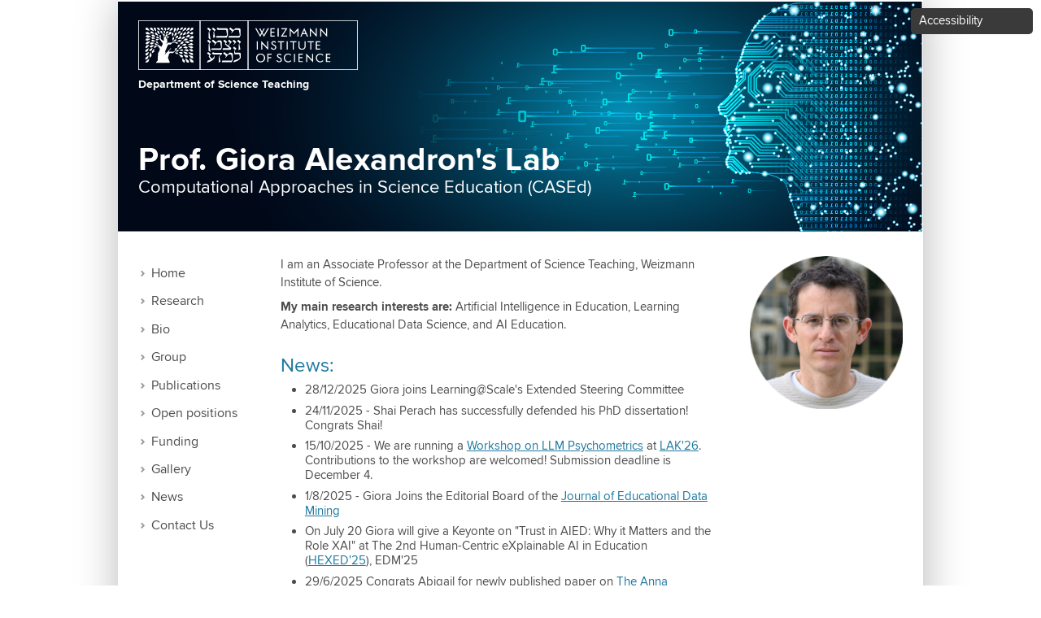

--- FILE ---
content_type: text/html; charset=utf-8
request_url: https://www.weizmann.ac.il/ScienceTeaching/Alexandron/
body_size: 21469
content:
<!DOCTYPE html>
<!--[if IEMobile 7]><html class="iem7"  lang="en" dir="ltr"><![endif]-->
<!--[if lte IE 6]><html class="lt-ie9 lt-ie8 lt-ie7"  lang="en" dir="ltr"><![endif]-->
<!--[if (IE 7)&(!IEMobile)]><html class="lt-ie9 lt-ie8"  lang="en" dir="ltr"><![endif]-->
<!--[if IE 8]><html class="lt-ie9"  lang="en" dir="ltr"><![endif]-->
<!--[if (gte IE 9)|(gt IEMobile 7)]><!--><html  lang="en" dir="ltr" prefix="og: https://ogp.me/ns#"><!--<![endif]-->

<head>
  <meta charset="utf-8" />
<!-- Google Tag Manager -->
<script>(function(w,d,s,l,i){w[l]=w[l]||[];w[l].push({'gtm.start':
new Date().getTime(),event:'gtm.js'});var f=d.getElementsByTagName(s)[0],
j=d.createElement(s),dl=l!='dataLayer'?'&l='+l:'';j.async=true;j.src=
'https://www.googletagmanager.com/gtm.js?id='+i+dl;f.parentNode.insertBefore(j,f);
})(window,document,'script','dataLayer','GTM-P2C892P');</script>
<!-- End Google Tag Manager --><meta name="robots" content="noarchive" />
<meta name="weizmann-verification" content="1" />
<meta property="wis:generator" content="wis-d7" />
<meta name="google-site-verification" content="4mEnX3xnh6V9tnoz0C1adlQgUcqAiM7nN49nUdjctbk" />
<script type="application/ld+json">{
    "@context": "https://schema.org",
    "@graph": [
        {
            "@type": "WebPage",
            "name": "Research",
            "description": "I am an Associate Professor at the Department of Science Teaching, Weizmann Institute of Science. My main research interests are: Artificial Intelligence in Education, Learning Analytics, Educational Data Science, and AI Education. News: 28/12/2025 Giora joins Learning@Scale\u0027s Extended Steering Committee 24/11/2025 - Shai Perach has successfully defended his PhD dissertation! Congrats Shai! 15/10/2025 - We are running a Workshop on LLM Psychometrics at LAK\u002726. Contributions to the workshop are welcomed! Submission deadline is December 4.",
            "breadcrumb": [],
            "url": "https://www.weizmann.ac.il/ScienceTeaching/Alexandron/home"
        },
        {
            "@type": "Organization",
            "name": "Weizmann Institute of Science",
            "address": {
                "@type": "PostalAddress",
                "streetAddress": "234 Herzl Street",
                "addressLocality": "Rehovot",
                "addressRegion": "Rehovot",
                "postalCode": "7610001",
                "addressCountry": "IL"
            },
            "telephone": "+972-8-934-9106",
            "url": "http://www.weizmann.ac.il/pages",
            "sameAs": [
                "https://www.facebook.com/WeizmannInstituteOfScience",
                "https://twitter.com/weizmannscience",
                "https://www.youtube.com/user/WeizmannInstitute"
            ],
            "image": {
                "@type": "ImageObject",
                "url": "http://www.weizmann.ac.il/pages/sites/default/files/uploads/About/about_landing_general.jpg"
            },
            "logo": {
                "@type": "ImageObject",
                "url": "http://www.weizmann.ac.il/pages/sites/default/files/wis_logo_wis_logo_eng_v1_black.png"
            }
        },
        {
            "@type": "Person",
            "name": "Dr. Giora Alexandron",
            "givenName": "Giora",
            "familyName": "Alexandron",
            "gender": "Male",
            "jobTitle": "Scientist",
            "url": "https://www.weizmann.ac.il/ScienceTeaching/Alexandron/",
            "email": "giora.alexandron@weizmann.ac.il",
            "telephone": "+972-8-934-3826",
            "image": {
                "@type": "ImageObject",
                "url": "https://www.weizmann.ac.il/ScienceTeaching/Alexandron/sites/ScienceTeaching.Alexandron/files/styles/thumbnail/public/circle_face_image.png?itok=7O6DkK6E"
            },
            "affiliation": {
                "@type": "Organization",
                "name": "Weizmann Institute of Science",
                "url": "https://www.weizmann.ac.il",
                "logo": {
                    "@type": "ImageObject",
                    "url": "http://www.weizmann.ac.il/pages/sites/default/files/wis_logo_wis_logo_eng_v1_black.png"
                }
            }
        },
        {
            "@type": "WebSite",
            "name": "Prof. Giora Alexandron\u0027s Lab",
            "url": "https://www.weizmann.ac.il/ScienceTeaching/Alexandron/",
            "publisher": {
                "@type": "Person",
                "name": "Dr. Giora Alexandron",
                "url": "https://www.weizmann.ac.il/ScienceTeaching/Alexandron/"
            }
        }
    ]
}</script>
<meta content="IE=edge,chrome=1" http-equiv="X-UA-Compatible" />
<link rel="shortcut icon" href="https://www.weizmann.ac.il/pages/sites/all/images/favicon.svg" type="image/vnd.microsoft.icon" />
<meta name="description" content="I am an Associate Professor at the Department of Science Teaching, Weizmann Institute of Science. My main research interests are: Artificial Intelligence in Education, Learning Analytics, Educational Data Science, and AI Education. News: 28/12/2025 Giora joins Learning@Scale&#039;s Extended Steering Committee 24/11/2025 - Shai Perach has successfully defended his PhD dissertation!" />
<meta name="generator" content="Drupal 7 (https://www.drupal.org)" />
<link rel="canonical" href="https://www.weizmann.ac.il/ScienceTeaching/Alexandron/home" />
<link rel="shortlink" href="https://www.weizmann.ac.il/ScienceTeaching/Alexandron/node/3" />
<meta property="og:site_name" content="Prof. Giora Alexandron&#039;s Lab" />
<meta property="og:type" content="article" />
<meta property="og:title" content="Research" />
<meta property="og:url" content="https://www.weizmann.ac.il/ScienceTeaching/Alexandron/home" />
<meta property="og:description" content="I am an Associate Professor at the Department of Science Teaching, Weizmann Institute of Science. My main research interests are: Artificial Intelligence in Education, Learning Analytics, Educational Data Science, and AI Education. News: 28/12/2025 Giora joins Learning@Scale&#039;s Extended Steering Committee 24/11/2025 - Shai Perach has successfully defended his PhD dissertation! Congrats Shai! 15/10/2025 - We are running a Workshop on LLM Psychometrics at LAK&#039;26. Contributions to the workshop are welcomed! Submission deadline is December 4." />
<meta property="og:updated_time" content="2025-12-28T06:49:30+02:00" />
<meta property="article:published_time" content="2017-11-26T12:17:52+02:00" />
<meta property="article:modified_time" content="2025-12-28T06:49:30+02:00" />
  <title>Research | Prof. Giora Alexandron's Lab</title>

      <meta name="MobileOptimized" content="width">
    <meta name="HandheldFriendly" content="true">
    <meta name="viewport" content="width=device-width, initial-scale=1, maximum-scale=1">
    <meta http-equiv="cleartype" content="on">

  <style>
@import url("https://www.weizmann.ac.il/ScienceTeaching/Alexandron/modules/system/system.base.css?sfzy0b");
</style>
<style>
@import url("https://www.weizmann.ac.il/ScienceTeaching/Alexandron/sites/all/modules/contrib/jquery_update/replace/ui/themes/base/minified/jquery.ui.core.min.css?sfzy0b");
@import url("https://www.weizmann.ac.il/ScienceTeaching/Alexandron/sites/all/modules/contrib/jquery_update/replace/ui/themes/base/minified/jquery.ui.theme.min.css?sfzy0b");
</style>
<style>
@import url("https://www.weizmann.ac.il/ScienceTeaching/Alexandron/sites/all/modules/contrib/colorbox_node/colorbox_node.css?sfzy0b");
@import url("https://www.weizmann.ac.il/ScienceTeaching/Alexandron/sites/all/modules/contrib/fences/field.css?sfzy0b");
@import url("https://www.weizmann.ac.il/ScienceTeaching/Alexandron/modules/node/node.css?sfzy0b");
@import url("https://www.weizmann.ac.il/ScienceTeaching/Alexandron/modules/user/user.css?sfzy0b");
@import url("https://www.weizmann.ac.il/ScienceTeaching/Alexandron/sites/all/modules/custom/weizmann_global/css/weizmann_global.css?sfzy0b");
@import url("https://www.weizmann.ac.il/ScienceTeaching/Alexandron/sites/all/modules/custom/wis_contact_page/css/wis_contact_page.css?sfzy0b");
@import url("https://www.weizmann.ac.il/ScienceTeaching/Alexandron/sites/all/modules/custom/wis_data/wis_data_exclusions/css/wis_data_exclusions.css?sfzy0b");
@import url("https://www.weizmann.ac.il/ScienceTeaching/Alexandron/sites/all/modules/custom/wis_lab/css/wis_lab.forms.css?sfzy0b");
@import url("https://www.weizmann.ac.il/ScienceTeaching/Alexandron/sites/all/modules/custom/wis_lab/css/wis_lab.quicktabs.css?sfzy0b");
@import url("https://www.weizmann.ac.il/ScienceTeaching/Alexandron/sites/all/modules/custom/wis_navbar/css/wis_lab.icons.css?sfzy0b");
@import url("https://www.weizmann.ac.il/ScienceTeaching/Alexandron/sites/all/modules/custom/wis_photo_gallery/css/wis_photo_gallery.css?sfzy0b");
@import url("https://www.weizmann.ac.il/ScienceTeaching/Alexandron/sites/all/modules/contrib/views/css/views.css?sfzy0b");
@import url("https://www.weizmann.ac.il/ScienceTeaching/Alexandron/sites/all/modules/custom/nagish/nagish.css?sfzy0b");
@import url("https://www.weizmann.ac.il/ScienceTeaching/Alexandron/sites/all/modules/contrib/ckeditor/css/ckeditor.css?sfzy0b");
</style>
<style>
@import url("https://www.weizmann.ac.il/ScienceTeaching/Alexandron/sites/all/modules/contrib/colorbox/styles/default/colorbox_style.css?sfzy0b");
@import url("https://www.weizmann.ac.il/ScienceTeaching/Alexandron/sites/all/modules/contrib/ctools/css/ctools.css?sfzy0b");
@import url("https://www.weizmann.ac.il/ScienceTeaching/Alexandron/sites/all/modules/custom/wis_lab/css/wis_lab.research_topics.css?sfzy0b");
@import url("https://www.weizmann.ac.il/ScienceTeaching/Alexandron/sites/all/modules/custom/nagish/plugins/zoom/zoom.css?sfzy0b");
@import url("https://www.weizmann.ac.il/ScienceTeaching/Alexandron/sites/all/modules/custom/nagish/plugins/contrast/contrast.css?sfzy0b");
@import url("https://www.weizmann.ac.il/ScienceTeaching/Alexandron/sites/all/modules/custom/nagish/plugins/grayscale/grayscale.css?sfzy0b");
@import url("https://www.weizmann.ac.il/ScienceTeaching/Alexandron/sites/all/modules/custom/nagish/plugins/invert/invert.css?sfzy0b");
</style>
<style>
@import url("https://www.weizmann.ac.il/ScienceTeaching/Alexandron/sites/all/themes/lab/css/styles.css?sfzy0b");
@import url("https://www.weizmann.ac.il/ScienceTeaching/Alexandron/sites/all/themes/lab/css/selectboxit.css?sfzy0b");
@import url("https://www.weizmann.ac.il/ScienceTeaching/Alexandron/sites/ScienceTeaching.Alexandron/themes/lab_subtheme/css/lab_subtheme_styles.css?sfzy0b");
</style>
  <script src="https://www.weizmann.ac.il/ScienceTeaching/Alexandron/sites/all/modules/contrib/jquery_update/replace/jquery/1.7/jquery.min.js?v=1.7.2"></script>
<script src="https://www.weizmann.ac.il/ScienceTeaching/Alexandron/misc/jquery-extend-3.4.0.js?v=1.7.2"></script>
<script src="https://www.weizmann.ac.il/ScienceTeaching/Alexandron/misc/jquery-html-prefilter-3.5.0-backport.js?v=1.7.2"></script>
<script src="https://www.weizmann.ac.il/ScienceTeaching/Alexandron/misc/jquery.once.js?v=1.2"></script>
<script src="https://www.weizmann.ac.il/ScienceTeaching/Alexandron/misc/drupal.js?sfzy0b"></script>
<script src="https://www.weizmann.ac.il/ScienceTeaching/Alexandron/sites/all/modules/contrib/jquery_update/replace/ui/ui/minified/jquery.ui.core.min.js?v=1.10.2"></script>
<script src="https://www.weizmann.ac.il/ScienceTeaching/Alexandron/sites/all/modules/contrib/jquery_update/replace/ui/ui/minified/jquery.ui.widget.min.js?v=1.10.2"></script>
<script src="https://www.weizmann.ac.il/ScienceTeaching/Alexandron/misc/ajax.js?v=7.101"></script>
<script src="https://www.weizmann.ac.il/ScienceTeaching/Alexandron/sites/all/modules/contrib/jquery_update/js/jquery_update.js?v=0.0.1"></script>
<script src="https://www.weizmann.ac.il/ScienceTeaching/Alexandron/sites/all/modules/custom/weizmann_global/js/weizmann_global.js?sfzy0b"></script>
<script src="https://www.weizmann.ac.il/ScienceTeaching/Alexandron/sites/all/modules/custom/wis_contact_page/js/buildings.js?sfzy0b"></script>
<script src="https://www.weizmann.ac.il/ScienceTeaching/Alexandron/sites/all/modules/custom/wis_lab/js/wis_lab.members.js?sfzy0b"></script>
<script src="https://www.weizmann.ac.il/ScienceTeaching/Alexandron/sites/all/modules/custom/wis_lab/js/wis_lab.publications.js?sfzy0b"></script>
<script src="https://www.weizmann.ac.il/ScienceTeaching/Alexandron/sites/all/modules/custom/wis_lab/js/wis_lab.positions.js?sfzy0b"></script>
<script src="https://www.weizmann.ac.il/ScienceTeaching/Alexandron/sites/all/modules/custom/wis_lab/js/wis_lab.research_topics.js?sfzy0b"></script>
<script src="https://www.weizmann.ac.il/ScienceTeaching/Alexandron/sites/all/modules/custom/wis_lab/js/wis_lab.syncro.js?sfzy0b"></script>
<script src="https://www.weizmann.ac.il/ScienceTeaching/Alexandron/sites/all/modules/custom/wis_navbar/js/wis_navbar.js?sfzy0b"></script>
<script src="https://www.weizmann.ac.il/ScienceTeaching/Alexandron/sites/all/modules/custom/nagish/nagish.js?sfzy0b"></script>
<script src="https://www.weizmann.ac.il/ScienceTeaching/Alexandron/sites/all/libraries/colorbox/jquery.colorbox-min.js?sfzy0b"></script>
<script src="https://www.weizmann.ac.il/ScienceTeaching/Alexandron/sites/all/modules/contrib/colorbox/js/colorbox.js?sfzy0b"></script>
<script src="https://www.weizmann.ac.il/ScienceTeaching/Alexandron/sites/all/modules/contrib/colorbox/styles/default/colorbox_style.js?sfzy0b"></script>
<script src="https://www.weizmann.ac.il/ScienceTeaching/Alexandron/sites/all/modules/contrib/colorbox/js/colorbox_load.js?sfzy0b"></script>
<script src="https://www.weizmann.ac.il/ScienceTeaching/Alexandron/sites/all/modules/custom/nagish/plugins/zoom/zoom.js?sfzy0b"></script>
<script src="https://www.weizmann.ac.il/ScienceTeaching/Alexandron/sites/all/modules/custom/nagish/plugins/contrast/contrast.js?sfzy0b"></script>
<script src="https://www.weizmann.ac.il/ScienceTeaching/Alexandron/sites/all/modules/custom/nagish/plugins/grayscale/grayscale.js?sfzy0b"></script>
<script src="https://www.weizmann.ac.il/ScienceTeaching/Alexandron/sites/all/modules/custom/nagish/plugins/invert/invert.js?sfzy0b"></script>
<script src="https://www.weizmann.ac.il/ScienceTeaching/Alexandron/sites/all/modules/custom/nagish/plugins/reset/reset.js?sfzy0b"></script>
<script src="https://www.weizmann.ac.il/ScienceTeaching/Alexandron/misc/progress.js?v=7.101"></script>
<script src="https://www.weizmann.ac.il/ScienceTeaching/Alexandron/sites/all/modules/contrib/colorbox_node/colorbox_node.js?sfzy0b"></script>
<script src="https://www.weizmann.ac.il/ScienceTeaching/Alexandron/sites/all/themes/lab/js/jquery.selectboxit.js?sfzy0b"></script>
<script src="https://www.weizmann.ac.il/ScienceTeaching/Alexandron/sites/all/themes/lab/js/script.js?sfzy0b"></script>
<script src="https://www.weizmann.ac.il/ScienceTeaching/Alexandron/sites/ScienceTeaching.Alexandron/themes/lab_subtheme/js/lab_subtheme_scripts.js?sfzy0b"></script>
<script>jQuery.extend(Drupal.settings, {"basePath":"\/ScienceTeaching\/Alexandron\/","pathPrefix":"","setHasJsCookie":0,"ajaxPageState":{"theme":"lab_subtheme","theme_token":"x-UszpLLBb3SQAUOWMp0AIgGBlAS152gUlRAi8qjQrQ","jquery_version":"1.7","js":{"sites\/all\/modules\/contrib\/jquery_update\/replace\/jquery\/1.7\/jquery.min.js":1,"misc\/jquery-extend-3.4.0.js":1,"misc\/jquery-html-prefilter-3.5.0-backport.js":1,"misc\/jquery.once.js":1,"misc\/drupal.js":1,"sites\/all\/modules\/contrib\/jquery_update\/replace\/ui\/ui\/minified\/jquery.ui.core.min.js":1,"sites\/all\/modules\/contrib\/jquery_update\/replace\/ui\/ui\/minified\/jquery.ui.widget.min.js":1,"misc\/ajax.js":1,"sites\/all\/modules\/contrib\/jquery_update\/js\/jquery_update.js":1,"sites\/all\/modules\/custom\/weizmann_global\/js\/weizmann_global.js":1,"sites\/all\/modules\/custom\/wis_contact_page\/js\/buildings.js":1,"sites\/all\/modules\/custom\/wis_lab\/js\/wis_lab.members.js":1,"sites\/all\/modules\/custom\/wis_lab\/js\/wis_lab.publications.js":1,"sites\/all\/modules\/custom\/wis_lab\/js\/wis_lab.positions.js":1,"sites\/all\/modules\/custom\/wis_lab\/js\/wis_lab.research_topics.js":1,"sites\/all\/modules\/custom\/wis_lab\/js\/wis_lab.syncro.js":1,"sites\/all\/modules\/custom\/wis_navbar\/js\/wis_navbar.js":1,"sites\/all\/modules\/custom\/nagish\/nagish.js":1,"sites\/all\/libraries\/colorbox\/jquery.colorbox-min.js":1,"sites\/all\/modules\/contrib\/colorbox\/js\/colorbox.js":1,"sites\/all\/modules\/contrib\/colorbox\/styles\/default\/colorbox_style.js":1,"sites\/all\/modules\/contrib\/colorbox\/js\/colorbox_load.js":1,"sites\/all\/modules\/custom\/nagish\/plugins\/zoom\/zoom.js":1,"sites\/all\/modules\/custom\/nagish\/plugins\/contrast\/contrast.js":1,"sites\/all\/modules\/custom\/nagish\/plugins\/grayscale\/grayscale.js":1,"sites\/all\/modules\/custom\/nagish\/plugins\/invert\/invert.js":1,"sites\/all\/modules\/custom\/nagish\/plugins\/reset\/reset.js":1,"misc\/progress.js":1,"sites\/all\/modules\/contrib\/colorbox_node\/colorbox_node.js":1,"sites\/all\/themes\/lab\/js\/jquery.selectboxit.js":1,"sites\/all\/themes\/lab\/js\/script.js":1,"sites\/ScienceTeaching.Alexandron\/themes\/lab_subtheme\/js\/lab_subtheme_scripts.js":1},"css":{"modules\/system\/system.base.css":1,"modules\/system\/system.menus.css":1,"modules\/system\/system.messages.css":1,"modules\/system\/system.theme.css":1,"misc\/ui\/jquery.ui.core.css":1,"misc\/ui\/jquery.ui.theme.css":1,"sites\/all\/modules\/contrib\/colorbox_node\/colorbox_node.css":1,"modules\/field\/theme\/field.css":1,"modules\/node\/node.css":1,"modules\/user\/user.css":1,"sites\/all\/modules\/custom\/weizmann_global\/css\/weizmann_global.css":1,"sites\/all\/modules\/custom\/wis_contact_page\/css\/wis_contact_page.css":1,"sites\/all\/modules\/custom\/wis_data\/wis_data_exclusions\/css\/wis_data_exclusions.css":1,"sites\/all\/modules\/custom\/wis_lab\/css\/wis_lab.forms.css":1,"sites\/all\/modules\/custom\/wis_lab\/css\/wis_lab.quicktabs.css":1,"sites\/all\/modules\/custom\/wis_navbar\/css\/wis_lab.icons.css":1,"sites\/all\/modules\/custom\/wis_photo_gallery\/css\/wis_photo_gallery.css":1,"sites\/all\/modules\/contrib\/views\/css\/views.css":1,"sites\/all\/modules\/custom\/nagish\/nagish.css":1,"sites\/all\/modules\/contrib\/ckeditor\/css\/ckeditor.css":1,"sites\/all\/modules\/contrib\/colorbox\/styles\/default\/colorbox_style.css":1,"sites\/all\/modules\/contrib\/ctools\/css\/ctools.css":1,"sites\/all\/modules\/custom\/wis_lab\/css\/wis_lab.research_topics.css":1,"sites\/all\/modules\/custom\/nagish\/plugins\/zoom\/zoom.css":1,"sites\/all\/modules\/custom\/nagish\/plugins\/contrast\/contrast.css":1,"sites\/all\/modules\/custom\/nagish\/plugins\/grayscale\/grayscale.css":1,"sites\/all\/modules\/custom\/nagish\/plugins\/invert\/invert.css":1,"sites\/all\/modules\/custom\/wis_lab\/css\/wis_lab.pages.css":1,"sites\/ScienceTeaching.Alexandron\/themes\/lab_subtheme\/system.menus.css":1,"sites\/ScienceTeaching.Alexandron\/themes\/lab_subtheme\/system.messages.css":1,"sites\/ScienceTeaching.Alexandron\/themes\/lab_subtheme\/system.theme.css":1,"sites\/all\/themes\/lab\/flexslider.css":1,"sites\/all\/themes\/lab\/css\/styles.css":1,"sites\/all\/themes\/lab\/css\/selectboxit.css":1,"sites\/ScienceTeaching.Alexandron\/themes\/lab_subtheme\/css\/lab_subtheme_styles.css":1}},"colorbox":{"opacity":"0.85","current":"{current} of {total}","previous":"\u00ab Prev","next":"Next \u00bb","close":"Close","maxWidth":"98%","maxHeight":"98%","fixed":true,"mobiledetect":true,"mobiledevicewidth":"480px"},"current_lang":"en","current_lang_prefix":"","theme_path":"sites\/ScienceTeaching.Alexandron\/themes\/lab_subtheme","wisLab":{"piNamesVariations":["Giora Alexandron","Alexandron, Giora","Alexandron, G.","Alexandron G."]},"wisNavbar":{"hideNavbarItems":true},"currentPath":"node\/3","currentPathIsAdmin":false,"colorbox_node":{"width":"600px","height":"600px"},"nagish":{"title":"Accessibility","position":"top_right"}});</script>
      <!--[if lt IE 9]>
    <script src="/ScienceTeaching/Alexandron/sites/all/themes/zen/js/html5-respond.js"></script>
    <![endif]-->
  </head>
<body class="html front not-logged-in two-sidebars page-node page-node- page-node-3 node-type-page sitemenu-vertical header-4 header-image--custom" >
  <ul id="skip-links"> 
    <li><a href="#MainSkip" class="element-invisible element-focusable">Skip to main content</a></li>
    <li><a href="#navigation" class="element-invisible element-focusable">Skip to navigation</a></li>
      </ul>
  
    <div class="region region-page-top">
    <!-- Google Tag Manager (noscript) -->
  <noscript><iframe src="https://www.googletagmanager.com/ns.html?id=GTM-P2C892P"
  height="0" width="0" style="display:none;visibility:hidden"></iframe></noscript>
  <!-- End Google Tag Manager (noscript) --><div id="nagish" class="nagish-top-right"><a href="/ScienceTeaching/Alexandron/" role="button" title="Click for accessibility menu" tabindex="1" aria-expanded="false" id="nagish-title">Accessibility</a><div class="nagish-wrapper"><ul class="nagish-list" role="menubar"><li class="first" data-nagish="zoom" title="Enlarge font size." data-nagish_zoom_behaviors="in" role="menuitem"><a href="/ScienceTeaching/Alexandron/" tabindex="1" role="button">Increase font size</a></li>
<li class="" data-nagish="zoom" title="Reduce font size." data-nagish_zoom_behaviors="out" role="menuitem"><a href="/ScienceTeaching/Alexandron/" tabindex="1" role="button">Decrease font size</a></li>
<li class="" data-nagish="contrast" title="Modification of the page content to a high contrast color scheme." role="menuitem"><a href="/ScienceTeaching/Alexandron/" tabindex="1" role="button">Sharpen color</a></li>
<li class="" data-nagish="grayscale" title="Modification of the page content to a monochromatic color scheme." role="menuitem"><a href="/ScienceTeaching/Alexandron/" tabindex="1" role="button">Grayscale</a></li>
<li class="" data-nagish="invert" title="Modification of the page content to a inverted color scheme." role="menuitem"><a href="/ScienceTeaching/Alexandron/" tabindex="1" role="button">Invert color</a></li>
<li class="last" data-nagish="reset" title="Reset all settings." role="menuitem"><a href="/ScienceTeaching/Alexandron/" tabindex="1" role="button">Default</a></li>
</ul><a href="http://www.weizmann.ac.il/pages/website-accessibility" target="_blank" class="disclaimer-link" tabindex="1">Disclaimer</a><a href="/ScienceTeaching/Alexandron/" tabindex="1" role="button" id="nagish-close"><span class="element-invisible">close</span></a></div></div>  </div>
  <!--  div id="loader"></div-->

<div id="page">

  <header class="header" id="header" role="banner">
    
      <div class="navbar-header">
      <button class="main-navbar-toggle collapsed" type="button" data-toggle="collapse">
        <span class="element-invisible">Toggle navigation</span>
        <span class="icon-bar"></span>
        <span class="icon-bar"></span>
        <span class="icon-bar"></span>
      </button> <span class="">Menu</span>
  </div>
    
          <img src="https://www.weizmann.ac.il/ScienceTeaching/Alexandron/sites/ScienceTeaching.Alexandron/files/styles/header_image/public/Giora%20Hero%20Image.png?itok=TZwiNiPK" alt="" class="header__image" />
        
    
<!-- Weizmann Institute logo and link to Department -->
      <div class="wis-logo-container" data-color="#fff">
	      <a href="http://www.weizmann.ac.il" 
	         title="Weizmann Institute of Science" 
	         class="header__logo-wis" 
	         target="_blank"
	         id="wis-logo">
	           <img src="/ScienceTeaching/Alexandron/sites/all/themes/lab/images/wis-logos/WIS_logo_WEB-header_WIS-02.png" 
	                alt="Weizmann Institute of Science" 
	                class="header__logo-wis-image"  />
	           <?xml version="1.0" encoding="utf-8"?>
<!-- Generator: Adobe Illustrator 26.2.1, SVG Export Plug-In . SVG Version: 6.00 Build 0)  -->
<svg version="1.1" id="Layer_1" xmlns="http://www.w3.org/2000/svg" xmlns:xlink="http://www.w3.org/1999/xlink" x="0px" y="0px"
	 viewBox="0 0 443.7 100" style="enable-background:new 0 0 443.7 100;" xml:space="preserve">
<style type="text/css">
	.st0{fill:#161616;}
</style>
	<g>
	<g>
		<path class="st0" d="M81.8,22.6l-2.7,4.6l0.5,0.5l4.6-2.4c0.5-0.2,0.8-0.7,0.8-1.2l0.3-2.4l-2.2,0.1
			C82.6,21.7,82.1,22.1,81.8,22.6z"/>
	</g>
		<g>
		<path class="st0" d="M82,18.2c0.5-0.5,0.6-1.3,0.3-1.9l-0.6-1.7l-2.1,1.1c-0.5,0.3-0.9,0.8-1,1.4l-1.1,5.2l0.7,0.4L82,18.2z"/>
	</g>
		<g>
		<path class="st0" d="M103.5,44.2l-2.9-1.8c-0.7-0.5-1.6-0.6-2.4-0.3l-4.1,1.3l0,0.8l5.2,1.8c1,0.3,2,0.1,2.8-0.5L103.5,44.2z"/>
	</g>
		<g>
		<path class="st0" d="M69.3,35.7c-0.3,0.4-0.5,0.8-0.4,1.3l0.3,3.4l0.7,0l2.2-2.8c0.4-0.5,0.5-1.3,0.2-1.9l-0.8-2.1L69.3,35.7z"/>
	</g>
		<g>
		<path class="st0" d="M67.8,26.8c-0.2,0.4-0.3,0.9-0.1,1.4l1.5,4.2l0.7,0l1.4-4.1c0.2-0.5,0.1-0.9-0.3-1.5l-1.6-2.4L67.8,26.8z"/>
	</g>
		<g>
		<path class="st0" d="M68.5,19.5c0.5-0.3,0.8-1.1,0.9-1.7l0.5-2.9l-2.4,0.1c-0.6,0-1.2,0.4-1.6,0.9l0,0l-2.7,4.7l0.7,0.8L68.5,19.5
			z"/>
	</g>
		<g>
		<path class="st0" d="M88.5,18.3c0.9-0.4,0.9-0.4,1.3-1.4l0.9-2.4l-2.9,0c-0.6,0-1.1,0.3-1.5,0.8l-2.6,4l0.6,0.7L88.5,18.3z"/>
	</g>
		<g>
		<path class="st0" d="M101.1,22.1c-0.7,0-1.3,0.5-1.5,1.1l-2.3,4.6l0.6,0.6l4.8-2.6c0.6-0.3,1-0.9,1-1.6l-0.3-2.1H101.1z"/>
	</g>
		<g>
		<path class="st0" d="M104,32.5l0.6-2.5l-2.7-0.8c-0.5-0.2-1.1,0-1.5,0.3l-4.5,3.9l0.3,0.8l6.2-0.3C103.2,33.8,103.8,33.3,104,32.5
			z"/>
	</g>
		<g>
		<path class="st0" d="M89.4,22.5l6.9-4.3c0.5-0.4,0.8-0.9,0.7-1.5l-0.2-2.1l-3.1,0.8c-0.5,0.1-0.9,0.5-1.2,1L88.8,22L89.4,22.5z"/>
	</g>
		<g>
		<path class="st0" d="M76.3,19.3c0.3-0.5,0.4-1.1,0.2-1.6l-1.6-3.2l-2.4,1.7c-0.4,0.3-0.4,1.2-0.5,1.7l0,0.1l-0.5,5.7l1,0.4
			L76.3,19.3z"/>
	</g>
		<g>
		<path class="st0" d="M41.1,21.5l-2.6-1.3l-0.1,3c-0.1,0.6,0.2,1.3,1,2l3,3l0.8-0.5l-1.1-5.1C41.8,22.1,41.6,21.8,41.1,21.5z"/>
	</g>
		<g>
		<path class="st0" d="M66.5,24.8l-0.3-2.3l-2.8,1.1c-0.8,0.2-0.9,1.1-1.3,2l-1.6,3.5l0.7,0.5l4.4-2.1C66.3,27,66.7,26.6,66.5,24.8z
			"/>
	</g>
		<g>
		<path class="st0" d="M53.3,26.2l0.7-0.1l0.2-3c0.1-0.7-0.3-1.4-0.9-1.8l-1.5-0.8l-0.6,1.7c-0.1,0.4-0.1,0.9,0.1,1.3L53.3,26.2z"/>
	</g>
		<g>
		<path class="st0" d="M38.9,17.9l4.5,2.8l0.7-0.5l-1.3-3.9c-0.2-0.6-0.7-1-1.3-1.2l-3-0.6L38.1,16C38,16.8,38.3,17.5,38.9,17.9z"/>
	</g>
		<g>
		<path class="st0" d="M45.3,24.4l3.2,2.9l0.6-0.6l-0.9-4c-0.1-0.5-0.5-1-1-1.1L45,21.1L44.7,23C44.5,23.5,44.8,24.1,45.3,24.4z"/>
	</g>
		<g>
		<path class="st0" d="M55.1,21l0.7-0.2l0.6-3.9c0-0.5-0.2-0.9-0.7-1.2L54,14.5l-1.4,1.9c-0.3,0.5-0.3,1.1,0,1.5L55.1,21z"/>
	</g>
		<g>
		<path class="st0" d="M62.6,18.2c0.5-0.2,0.8-0.6,0.8-1.1l-0.1-2.6l-2.8,0.2c-0.4,0.1-0.8,0.4-0.9,0.8L58,19.6l0.7,0.6L62.6,18.2z"
		/>
	</g>
		<g>
		<path class="st0" d="M59.4,32.3c-0.2,0.1-0.4,0.3-0.6,0.5l-1.7,1.7l0.1,0.6l2.8,0.1c0.6,0,1-0.4,1.4-1l0.8-1.8l-1.8-0.3
			C60,32.1,59.7,32.1,59.4,32.3z"/>
	</g>
		<g>
		<path class="st0" d="M55.9,27.5l3.9-2c0.6-0.3,1-0.9,0.9-1.6l-0.3-2.4l-2.6,1c-0.4,0.2-0.8,0.5-0.9,0.9L55.2,27L55.9,27.5z"/>
	</g>
		<g>
		<path class="st0" d="M45.8,17.4l3.5,3.2l0.8-0.3l-0.4-4c-0.1-0.7-0.6-1.2-1.3-1.4l-1.6-0.5l-1.3,1.2C45.2,16.3,45.3,17,45.8,17.4z
			"/>
	</g>
		<g>
		<path class="st0" d="M85.8,26L85.8,26l-2.4,4.5l0.6,0.5l4.4-2.4c0.5-0.3,0.8-0.8,0.8-1.3l0.2-2.6L87.1,25
			C86.5,25.1,86,25.5,85.8,26z"/>
	</g>
		<g>
		<path class="st0" d="M96.5,23.7l-3,0.6c-0.4,0-0.9,0.4-1.3,1.2l-2.5,4.4l0.5,0.6l4.6-2c0.8-0.3,1.3-1.2,1.3-2.2L96.5,23.7z"/>
	</g>
		<g>
		<path class="st0" d="M87.7,38.4L93,36c0.6-0.3,1-0.8,1-1.4l0.2-2l-3,0.2c-0.6,0-1.1,0.3-1.4,0.8l-2.7,4.2L87.7,38.4z"/>
	</g>
		<g>
		<path class="st0" d="M98.4,39.9l1.8-2.1l-3.3-1.3c-0.6-0.2-1.3-0.2-1.8,0.2l-4.4,3.4l0.3,0.7l6.1-0.3
			C97.6,40.4,98.1,40.2,98.4,39.9z"/>
	</g>
		<g>
		<path class="st0" d="M87.5,43.4c-0.3,0.1-0.6,0.4-0.8,0.7l-2.2,4l0.5,0.6l5.3-2.1c0.7-0.3,1.2-1,1.1-1.8l-0.2-2.5L87.5,43.4z"/>
	</g>
		<g>
		<path class="st0" d="M97,21.5l6-2.8c0.6-0.3,1-0.9,1-1.6l0-2.6l-3,0.3c-0.4,0.1-0.7,0.4-0.9,0.8l-3.4,5.3L97,21.5z"/>
	</g>
		<g>
		<path class="st0" d="M108.8,20c1.1-0.5,2.1-1,2.2-2c0.1-0.8,0.1-3.1,0.1-3.5l-2.9,0.4c-0.8,0-1.4,0.5-1.6,1.2l-2,4.7l0.6,0.6
			L108.8,20z"/>
	</g>
		<g>
		<path class="st0" d="M99.8,58.7c-0.4-0.4-1-0.6-1.6-0.4l-5.4,1l-0.1,0.8l5.6,2.4c0.6,0.2,1.2,0.2,1.7-0.1l2.2-1.4L99.8,58.7z"/>
	</g>
		<g>
		<path class="st0" d="M77.8,27.5l0.1-3.1l-2.6,0.8c-0.6,0.2-1,0.6-1.2,1.2l-1.5,5.4l0.6,0.4l3.9-3.1C77.5,28.8,77.8,28.5,77.8,27.5
			z"/>
	</g>
		<g>
		<path class="st0" d="M79.6,34.7c0.6-0.3,0.9-0.9,0.9-1.6l0.2-2.2l-2.6,0.3c-0.7,0-1.3,0.5-1.6,1.2l-1.4,3.7l0.6,0.5L79.6,34.7z"/>
	</g>
		<g>
		<path class="st0" d="M96.6,56.8c0.7,0.2,1.5,0,1.9-0.6l1.5-2l-3-1.4c-0.4-0.2-0.9-0.2-1.4-0.1l-4.5,1.6l0,0.8L96.6,56.8z"/>
	</g>
		<g>
		<path class="st0" d="M97.5,68.2l2.6-0.3L99.3,66c-0.4-1-1.3-1.7-2.3-1.9L91.6,63l-0.4,0.7l3.6,3.6C95.5,68,96.5,68.4,97.5,68.2z"
		/>
	</g>
		<g>
		<path class="st0" d="M96.8,74.9l3.6-0.3l-0.3-2.3c-0.1-0.7-0.6-1.3-1.4-1.5L92,69.3L91.6,70l3.7,4.2
			C95.7,74.7,96.2,74.9,96.8,74.9z"/>
	</g>
		<g>
		<path class="st0" d="M79.8,37.4l0.3,0.5l4.6-0.8c0.6-0.1,1.1-0.5,1.4-1.1l1.2-3.4l-2.7-0.1c-0.6,0-1.1,0.2-1.4,0.7L79.8,37.4z"/>
	</g>
		<g>
		<path class="st0" d="M95.6,50.5l1.8-2.9l-3.4-0.5c-0.5-0.1-0.9,0-1.3,0.3l-4.5,2.6l0.2,0.7l5.5,0.5C94.6,51.4,95.2,51.1,95.6,50.5
			z"/>
	</g>
		<g>
		<path class="st0" d="M83.9,43.1c0.7,0.1,1-0.2,1.6-0.8l1.8-1.9l-3.1-1c-1.2-0.3-1.7-0.2-2.2,0.3l-3.2,2.2l0.2,0.8L83.9,43.1z"/>
	</g>
		<g>
		<path class="st0" d="M87.9,61.9c0.6,0.1,1.3-0.1,1.7-0.6l1.4-1.8l-1.9-0.9c-0.4-0.2-0.9-0.2-1.3-0.1L83.5,60l0.1,0.7L87.9,61.9z"
		/>
	</g>
		<g>
		<path class="st0" d="M80.1,50.8l-1,4.1l0.6,0.5l3-2.8c0.7-0.8,1-1.1,1-1.8l-0.2-2.1c0,0-1.6,0.6-2.2,0.8
			C80.7,49.7,80.4,49.8,80.1,50.8z"/>
	</g>
		<g>
		<path class="st0" d="M87.2,56.2c0.8-0.2,1.3-0.9,1.2-1.7l-0.2-1.9L85.6,53c-0.4,0-0.7,0.2-0.9,0.5l-3.5,3.8l0.4,0.7L87.2,56.2z"/>
	</g>
		<g>
		<path class="st0" d="M107,38.8l-4.8,1.8l0,0.8l5.3,2c0.7,0.3,1.5,0.1,1.9-0.5l1.7-2l-2.5-1.9C108.2,38.6,107.6,38.6,107,38.8z"/>
	</g>
		<g>
		<path class="st0" d="M77.9,60.2l-2.2,2.1l0.4,0.8l3.4-0.2c0.8,0,1.6-0.6,1.8-1.3l0.7-1.8l-2.9-0.2C78.7,59.7,78.3,59.9,77.9,60.2z
			"/>
	</g>
		<g>
		<path class="st0" d="M87.8,67.3l2.7-1l-1.6-1.8c-0.4-0.4-1-0.7-1.6-0.6l-4.8,0.1l-0.3,0.7l3.6,2.5C86.4,67.5,87.2,67.6,87.8,67.3z
			"/>
	</g>
		<g>
		<path class="st0" d="M78.2,64.9l-4.1-0.1l-0.3,0.5l3.1,2.3c0.5,0.4,1.1,0.5,1.8,0.4l2.5-0.5l-1.4-1.9
			C79.5,65.2,78.9,64.9,78.2,64.9z"/>
	</g>
		<g>
		<path class="st0" d="M16,81.9c-0.3,0.2-0.5,0.5-0.6,0.8l-1,2.7l5-1.2c0.6-0.1,1.1-0.6,1.3-1.2l1.6-4.7L21.4,78L16,81.9z"/>
	</g>
		<g>
		<path class="st0" d="M89.6,71.3c-0.2-0.6-0.7-1.1-1.3-1.2l-5.5-1.2l-0.4,0.7l3.7,4.5c0.4,0.5,1.1,0.8,1.7,0.6l2.8-0.6L89.6,71.3z"
		/>
	</g>
		<g>
		<path class="st0" d="M78,57.2l0-1.4l-1.9,0.2c-0.8,0.1-1.3,0.3-1.5,1.3l-0.7,3.5l-2.2,2.3l-8.6,0c-0.9,0-1.4-1.1-0.8-1.8l4.2-4.8
			l-0.7-0.6L54.1,68.7L53.4,68l1.7-2c0.2-0.2,0.3-0.5,0.2-0.7l-1.1-2.5l5.3-12.4c0.4-1,1.4-1.7,2.6-1.7l3.7,0l1.8-1.9
			c1.6-1.6,2.2-1.9,3.8-1.9l2.9,0l2.5,1.9c0.5,0.4,1,0.3,1.8,0.2l2.2-0.7L79,44.6c-0.8-0.7-1.1-0.6-1.7-0.6l-3.8,0l0,0v0l-3.3,0
			l1.7-1.8l3.1-0.4c0.6-0.1,1-0.5,1.4-1.1l1.3-2.3l-2.4,0c-0.7,0-1.2,0.1-1.6,0.5l-5.2,5.7c-0.5,0.5-1.4,0.6-2,0.6l-7,0l-2.1,2.2
			l-0.7-0.6l1.7-2c0.3-0.3,0.4-0.8,0.4-1.2l-0.6-6.2c0,0-2.2-1.2-2.2-2.5c-0.1-1,0.3-2,1-2.6l1.1-0.8c0.7-0.5,0.9-0.8,1-2.1l0.1-1.9
			L56,28.8c-0.4,0.2-0.9,0.9-0.9,1.3l0,2.4l-0.9,1.6L53,32.8v-1.1l0.5-2.2c0.2-0.7-0.3-1.3-0.8-1.7l-2-1.5l-0.9,2
			c-0.1,0.5,0,1.1,0.3,1.6l1.7,2l0,9.9L47,38.8c-0.7-0.4-1.2-1.1-1.3-1.9l0-1.9l0-3.1c0-1.1,0.1-1.2-0.6-1.8l-1.2-0.9l-1,1.7
			c-0.3,0.5-0.4,1-0.1,1.5l1.9,2.6h0l-0.4,2l-4.5-4.1c-0.4-0.4-1-0.5-1.5-0.4l-2.2,0.9l0.9,1.5c0.4,0.7,0.7,0.7,1.3,0.9l3.5,0.4
			l6.8,9c0.9,1.1,1.1,2.4,0.5,3.6l-1.7,3.5l-0.5,1l-10.5-6.5c-0.8-0.5-0.9-0.6-1.7-0.6l-1.8,0.2l0.7,1.8c0.3,0.7,1,1.3,1.7,1.3
			l3.4,0l2.5,1.5l0,0.4l-3.8,0v0l-3.3,0c-0.7,0-1.3,0.4-1.6,1l-1.2,2.7l2.2,0.1c0.5,0,0.9-0.1,1.2-0.4l2.7-2.4l1.3,0
			c0.9,0,1.4-0.1,1.8,0.6l2.3,3.3c0.9,1.3,1.1,1.9,0.8,2.8l-1.4,3l-2.5,5l-0.2,13.6l-3.4,3.6l0,1.2h26.6l1.1-1.1l-3.9-8.7l2.5-8.2
			c0.3-0.9,1.1-1.5,2.1-1.5l6.1,0l6.6-7.2C78,58,78,57.9,78,57.2z"/>
	</g>
		<g>
		<path class="st0" d="M28.1,55.9l-4.6,2.4c-0.5,0.3-0.9,0.8-0.9,1.4l0,2.7l3.5-1.2c0.4-0.1,0.8-0.5,1-0.9l1.8-4L28.1,55.9z"/>
	</g>
		<g>
		<path class="st0" d="M25.7,64.6l-1,0.1L22.4,71c-0.2,0.5-0.1,1.2,0.2,1.7l1.2,2.7l2.6-3.5c0.5-0.5,0.7-1.3,0.4-1.9L25.7,64.6z"/>
	</g>
		<g>
		<path class="st0" d="M31.2,57.9L28,62.2c-0.4,0.5-0.5,1.1-0.4,1.7l0.6,2l3.1-1.9c0.5-0.3,0.9-0.9,0.8-1.5L32.1,58L31.2,57.9z"/>
	</g>
		<g>
		<path class="st0" d="M89.5,76.4l-0.7,0.4l0.6,5.6c0.1,0.5,0.3,0.9,0.8,1.2l3.5,2l0.6-3.6c0.1-0.5-0.1-1-0.5-1.4L89.5,76.4z"/>
	</g>
		<g>
		<path class="st0" d="M108.1,52.1l-7.1-0.2l-0.3,0.8l5.6,3.7c0.6,0.5,1.5,0.5,2.1,0l2.7-1.7l-1.9-2C109,52.3,108.5,52.1,108.1,52.1
			z"/>
	</g>
		<g>
		<path class="st0" d="M107.2,32l-4.3,4.4l0.4,0.8l6.3-0.7c0.9-0.1,1.6-0.9,1.6-1.8l0-2.7l-2.4-0.5C108.2,31.4,107.6,31.6,107.2,32z
			"/>
	</g>
		<g>
		<path class="st0" d="M106,46.1c-0.1,0-0.1,0.1-0.2,0.1l-5.4,2.4l0.1,0.8l6.9,0.8c0.1,0,0.3,0,0.4,0.1c0.7,0.1,1.1,0.2,2.3-1
			l1.1-1.1l-2.1-1.4C107.3,45.5,107,45.6,106,46.1z"/>
	</g>
		<g>
		<path class="st0" d="M107.6,23.8l-3.7,3.2l0.2,0.8l3.1,0.4c0.2,0,0.3,0,0.5,0c1,0.1,2,0.2,2.5-0.5c0.1-0.2,0.2-0.4,0.3-0.6
			l0.6-2.5l-1.6-1C108.9,23.3,108.2,23.4,107.6,23.8z"/>
	</g>
		<g>
		<path class="st0" d="M110.4,80.6L110.4,80.6l-6.6-4.2l-0.6,0.5l2.3,6.5c0.2,0.6,0.6,1,1.2,1.1l4.5,1l0-3.6
			C111.1,81.4,110.9,80.9,110.4,80.6z"/>
	</g>
		<g>
		<path class="st0" d="M101.6,81.2L101.6,81.2l-5.8-4.7L95.1,77l2.4,7c0.2,0.6,0.8,1,1.4,1l3.6,0.5l-0.2-3
			C102.2,82,102,81.5,101.6,81.2z"/>
	</g>
		<g>
		<path class="st0" d="M109.2,72.1l-6.6-2.1l-0.5,0.7l4.7,5.3c0.4,0.4,0.9,0.6,1.5,0.6l2.9-0.3l-0.8-3
			C110.2,72.7,109.8,72.2,109.2,72.1z"/>
	</g>
		<g>
		<path class="st0" d="M108.2,58.3l-5.3,0l-0.3,0.8l4.3,3.6c0.4,0.3,0.8,0.4,1.2,0.4l3-0.8l-1.8-3.4
			C109.1,58.5,108.7,58.3,108.2,58.3z"/>
	</g>
		<g>
		<path class="st0" d="M110,67c-0.3-0.8-0.4-1-0.9-1.3l-7.3-1.4l-0.4,0.7l4.8,4.3c0.3,0.2,0.6,0.4,0.9,0.5l4.1,0.3l-1-2.7
			C110.1,67.2,110.1,67.1,110,67z"/>
	</g>
		<g>
		<path class="st0" d="M25.5,19L25.5,19l5.5,2.8l0.5-0.6l-3.2-5.7c-0.4-0.5-0.7-0.6-1.6-0.7c-0.1,0-0.2,0-0.4,0l-2.8-0.3l1,3.7
			C24.8,18.5,25.1,18.8,25.5,19z"/>
	</g>
		<g>
		<path class="st0" d="M29.2,28.6l-2.8,1l2,2.5c0.4,0.5,0.9,0.7,1.5,0.7l4.4-0.3l0.2-0.8l-3.7-2.8C30.3,28.5,29.7,28.4,29.2,28.6z"
		/>
	</g>
		<g>
		<path class="st0" d="M14.4,76.6l0.2,2.9l4.2-2.1c0.5-0.2,0.8-0.7,1-1.2l1-4.3l-0.8-0.6L15.1,75C14.6,75.4,14.3,76,14.4,76.6z"/>
	</g>
		<g>
		<path class="st0" d="M34,41.8L30,39.2c-0.5-0.3-1.1-0.3-1.5,0l-2.6,1.5l2.3,1.8c0.3,0.3,0.7,0.4,1.2,0.3l4.7-0.4L34,41.8z"/>
	</g>
		<g>
		<path class="st0" d="M34.7,35.7l-5-1.8c-0.6-0.3-0.9-0.1-1.8,0.2L26.2,35l1.5,1.8c0.4,0.6,1,0.8,1.7,0.7l5.2-1L34.7,35.7z"/>
	</g>
		<g>
		<path class="st0" d="M37.8,42.8l-2.1,0l0.6,1.7c0.1,0.4,0.3,0.6,0.8,0.9l3.1,2l0.4-0.5l-1.4-3.4C38.8,43.1,38.3,42.8,37.8,42.8z"
		/>
	</g>
		<g>
		<path class="st0" d="M32.2,18.6l3.3,3.6l0.7-0.4L35.4,16c-0.2-0.8-0.9-1.4-1.7-1.4l-2,0l0,2.9C31.7,17.9,31.9,18.3,32.2,18.6z"/>
	</g>
		<g>
		<path class="st0" d="M24.6,51.2l-1.8,2.6l2.9,1c0.6,0.2,1.3,0.1,1.8-0.4l3.8-3.4L31,50l-5,0.4C25.4,50.5,24.9,50.7,24.6,51.2z"/>
	</g>
		<g>
		<path class="st0" d="M41,37.8l-3.3-0.6C37,37.1,36.3,37.4,36,38l-1.1,1.8l2.4,0.6c0.5,0.1,1,0,1.4-0.2l2.8-1.8L41,37.8z"/>
	</g>
		<g>
		<path class="st0" d="M31.7,44.9L27,44.3c-0.6-0.1-1.1,0.2-1.5,0.6l-2,2.3l2.9,1.3c0.5,0.2,1.2,0.2,1.7-0.2l3.6-2.5L31.7,44.9z"/>
	</g>
		<g>
		<path class="st0" d="M26.8,22.3L24.2,23l0.5,1.8c0.2,0.6,0.7,1.2,1.3,1.3l5.7,1.2l0.4-0.7l-3.6-3.8C28,22.4,27.4,22.2,26.8,22.3z"
		/>
	</g>
		<g>
		<path class="st0" d="M18,55.1l4.3-5.2l-0.7-0.6l-4.8,1.2c-0.5,0.1-1,0.5-1.1,1.1l-1.3,3.5l2,0.5C17,55.8,17.6,55.6,18,55.1z"/>
	</g>
		<g>
		<path class="st0" d="M19,61.8l2.1-4.8l-0.7-0.7l-4.9,2.8c-0.5,0.3-0.9,0.9-0.9,1.5l-0.2,3.2l3.5-0.9C18.4,62.7,18.8,62.3,19,61.8z
			"/>
	</g>
		<g>
		<path class="st0" d="M18.9,47.9l5.1-4.9l-0.5-0.9l-5.9,1.2c-0.5,0.1-0.9,0.4-1.1,0.7l-2,2.8l2.3,1.3
			C17.4,48.6,18.3,48.5,18.9,47.9z"/>
	</g>
		<g>
		<path class="st0" d="M18.6,69.9l3-5.3L20.9,64l-5,2.1c-0.6,0.2-1,0.8-1.1,1.4l-0.4,2.8l2.3,0.5C17.4,70.9,18.2,70.6,18.6,69.9z"/>
	</g>
		<g>
		<path class="st0" d="M16.5,19.6l6.2,1.2l0.3-0.7L18.7,15c-0.5-0.5-1.4-0.7-2-0.3L14.4,16l0.8,2.5C15.3,19.1,15.9,19.6,16.5,19.6z"
		/>
	</g>
		<g>
		<path class="st0" d="M34,24.4l0.3,3.2c0.1,0.7,0.5,1.3,1.2,1.5l4.5,2l0.5-0.6l-3.7-5.3c-0.3-0.5-0.9-0.8-1.5-0.8L34,24.4z"/>
	</g>
		<g>
		<path class="st0" d="M17.5,28.1l6.6,0.1l0.3-0.8l-5.1-3.9c-0.6-0.4-1.4-0.5-2,0l-3,2l2,2C16.7,27.9,17.1,28.1,17.5,28.1z"/>
	</g>
		<g>
		<path class="st0" d="M19.8,35.1l5.6-2.2l0-0.8l-6.5-2.3c-0.6-0.2-1.2-0.1-1.7,0.3l-2.8,2.4l3.9,2.4C18.7,35.3,19.3,35.3,19.8,35.1
			z"/>
	</g>
		<g>
		<path class="st0" d="M19,40.8l5-2.7l-0.1-1l-6.5-0.5c-0.7-0.1-1.3,0.3-1.6,0.8l-1.5,2.2l3.1,1.3C18,41.1,18.5,41.1,19,40.8z"/>
	</g>
</g>
	<g>
	<path class="st0" d="M125.6,100H0V0h125.6V100z M1.4,98.6h122.7V1.4H1.4V98.6z"/>
</g>
	<g>
	<g>
		<path class="st0" d="M381.2,33h0.6V16h-2.2v12l-11.4-12.2h-0.5v16.9h2.1v-12L381.2,33z M360.2,33h0.6V16h-2.2v12l-11.4-12.2h-0.5
			v16.9h2.1v-12L360.2,33z M358.8,59h8.8v-1.9H361V51h6.1v-1.9H361v-5h6.6v-1.9h-8.8V59z M332.8,26l2.5-5.9l2.5,5.9H332.8z
			 M327.5,32.8h2.2l2.3-4.9h6.7l2.3,4.9h2.3l-7.5-16.9h-0.6L327.5,32.8z M379.4,84.2h8.8v-1.9h-6.6v-6.1h6.1v-1.9h-6.1v-5h6.6v-1.9
			h-8.8V84.2z M347.4,59h2.2V44.1h5.1v-1.9h-12.4v1.9h5.1V59z M306,32.8h2.1v-12l6.7,7l6.7-7v12h2.1V15.8h-0.5l-8.3,8.9l-8.3-8.9
			H306V32.8z M367.6,84.7c2.3,0,4.2-0.7,5.7-2v-2.5l-0.2-0.1c-1,1.5-2.9,2.7-5.5,2.7c-3.7,0-6.6-3.1-6.6-7.1c0-3.8,2.8-6.9,6.6-6.9
			c2.4,0,4.4,1.1,5.5,2.6l0.2-0.1V69c-1.4-1.3-3.3-2-5.7-2c-4.9,0-8.8,3.8-8.8,8.7C358.9,80.8,362.7,84.7,367.6,84.7z M330.9,59.2
			c3.7,0,7.3-1.9,7.3-7.4v-9.5H336v10.2c0,3.2-2.5,4.9-5.1,4.9c-2.5,0-5.1-1.7-5.1-4.9V42.2h-2.2v9.5
			C323.6,57.3,327.2,59.2,330.9,59.2z M352.9,84.4h0.5V67.5h-2.1v12l-11.4-12.2h-0.5v16.9h2.1v-12L352.9,84.4z M288.1,32.8h12.5
			v-1.9h-8.8l9.6-14.8h-12.3v1.9h8.7L288.1,32.8z M312.3,59h2.1V44.1h5.1v-1.9h-12.4v1.9h5.1V59z M281.6,32.8h2.1V16h-2.1V32.8z
			 M323.7,84.2h8.8v-1.9h-6.6v-6.1h6.2v-1.9h-6.2v-5h6.6v-1.9h-8.8V84.2z M299.9,59h2.1V42.2h-2.1V59z M267,32.8h8.7v-1.9h-6.6v-6
			h6.1v-1.9h-6.1v-5h6.6V16H267V32.8z M314.6,84.2h2.1V67.5h-2.1V84.2z M287.4,59h2.1V44.1h5.2v-1.9h-12.5v1.9h5.1V59z M246.1,33
			h0.6l3.5-6.4l3.5,6.4h0.5l9.9-16.9h-2.6l-7.7,13.4l-2.6-4.9l4.6-8.4h-2.4l-3.3,6.3l-3.3-6.3h-2.5l4.6,8.4l-2.6,4.9L238.8,16h-2.6
			L246.1,33z M302.8,84.7c2.3,0,4.3-0.7,5.7-2v-2.5l-0.2-0.1c-1,1.5-2.9,2.7-5.5,2.7c-3.7,0-6.6-3.1-6.6-7.1c0-3.8,2.9-6.9,6.6-6.9
			c2.4,0,4.4,1.1,5.5,2.6l0.2-0.1V69c-1.4-1.3-3.4-2-5.7-2c-4.9,0-8.7,3.8-8.7,8.7C294.1,80.8,297.9,84.7,302.8,84.7z M273.4,59.3
			c2.9,0,5.5-1.6,5.5-4.8c0-2.8-1.4-4.2-5-5.7c-1.8-0.8-2.6-1.9-2.6-3c0-1.2,0.9-2.1,2.3-2.1c0.9,0,2,0.4,2.9,1.9l1.8-1
			c-1.2-2-2.8-2.8-4.5-2.8c-2.7,0-4.7,1.4-4.7,4.1c0,1.7,1.1,3.4,4.2,4.7c2.8,1.3,3.4,2.2,3.4,3.9c0,1.7-1.3,2.9-3.2,2.9
			c-1.3,0-2.9-0.8-3.9-2.9l-1.7,0.9C268.7,57.9,271,59.3,273.4,59.3z M284.6,84.6c2.9,0,5.5-1.6,5.5-4.7c0-2.8-1.3-4.3-4.9-5.8
			c-1.8-0.7-2.7-1.9-2.7-3c0-1.1,0.9-2,2.3-2c0.9,0,2,0.4,2.9,1.8l1.8-1c-1.2-1.9-2.8-2.7-4.5-2.7c-2.7,0-4.7,1.4-4.7,4.1
			c0,1.7,1,3.4,4.1,4.8c2.8,1.2,3.5,2.1,3.5,3.9c0,1.7-1.3,2.8-3.3,2.8c-1.3,0-2.8-0.8-3.9-2.8l-1.7,0.9
			C280,83.2,282.2,84.6,284.6,84.6z M262,59.2h0.5v-17h-2.1v12L248.9,42h-0.5v17h2.1V47L262,59.2z M239.4,59h2.1V42.2h-2.1V59z
			 M260.7,84.2h2.1v-8h5.9v-1.9h-5.9v-5h6.6v-1.9h-8.7V84.2z M247.3,82.8c-3.9,0-7-3.1-7-7.1c0-3.8,3.1-6.9,7-6.9
			c3.8,0,6.8,3,6.8,6.9C254.1,79.7,251.1,82.8,247.3,82.8z M247.3,84.7c5.1,0,9.1-3.8,9.1-9c0-4.9-4-8.7-9.1-8.7
			c-5.2,0-9.1,3.8-9.1,8.7C238.1,80.8,242.1,84.7,247.3,84.7z"/>
	</g>
		<g>
		<path class="st0" d="M443.7,100H221.1V0l222.6,0V100z M222.6,98.6h219.7V1.4l-219.7,0V98.6z"/>
	</g>
</g>
	<g>
	<g>
		<path class="st0" d="M142.3,47.9l-0.4,12.8l3.5,3h0.6l-2.3-15.4c-0.1-0.4,0.1-1.1,0.7-1.8l2.6-3l-4.9-4.1h-1l-2,2.3l4.1,3.5
			c0.6,0.4,0.6,1,0.1,1.5L142.3,47.9z M182.4,34.7h22l2.4-4.3V19.2c0-1.8-1.5-3.2-3.6-3.2h-7.2l-2.2,2.4c-0.7,0.8-2,0.8-2.8,0.1
			l-4.4-3.7h-1l-2,2.3l5.4,4.5c0.7,0.6,0.7,1.4,0,2.2l-1.4,1.7l0.7,0.6l5-5.8c0.5-0.6,1.3-1.1,2.5-1.1h5.6c1.3,0,2,0.5,2.2,1.7
			l1.4,7.7c0.2,0.9,0.1,1.5-0.3,1.9c-0.7,0.9-2.4,1-4.3,1h-17l-1.2,2.5V34.7z M202.6,59.8h0.7l3.1-1.4l-2.1-10.1
			c-0.1-0.4,0.1-1,0.8-1.7l2.6-3l-4.9-4.1h-1l-2,2.3l4.2,3.5c0.6,0.4,0.6,1,0.1,1.5l-0.9,1.1L202.6,59.8z M192.6,49.8l5.6-6.4
			l-4.7-4h-1l-2,2.4l3.5,2.9c0.7,0.6,0.7,1.4,0,2.2l-2,2.3L192.6,49.8z M157.2,34.7h21.7l2.1-4.3V18.4c0-1.4-1.3-2.4-2.9-2.4h-14.9
			c-0.6,0-1.1-0.3-1.5-0.7l-0.5-0.4h-0.9l-2,2.3l2.5,2h15.7c0.9,0,1.3,0.3,1.4,1.1l1.3,8.2c0.1,0.8-0.1,1.4-0.4,1.9
			c-0.7,0.9-2.3,1.1-4.1,1.1h-16.2l-1.3,2.6V34.7z M170.3,59.5h16.2l1.3-2.6c0.3-0.7,0.1-1.3-0.6-1.8l-3.6-2.8
			c-0.7-0.5-0.9-1.5-0.3-2.2l5.7-6.6l-4.8-4h-1l-2,2.3l3.6,3c0.7,0.6,0.7,1.4,0,2.2l-3.3,3.8l-4-3.1c-0.6-0.4-0.5-1.1-0.2-1.5
			l2.3-2.7l-4.9-4.1h-1l-2,2.3l4.1,3.4c0.6,0.5,0.5,1.1,0.1,1.7l-0.9,1.2l8.3,7.6c0.3,0.2,0.2,0.7-0.4,0.7h-11.5l-1.2,2.5V59.5z
			 M151.5,35.3h0.7l3.1-1.4l-2.1-10.1c-0.1-0.6,0.3-1.2,0.8-1.7l2.6-3l-4.9-4.1h-1l-2,2.3l4.2,3.5c0.6,0.5,0.6,1,0.1,1.5l-0.9,1.1
			L151.5,35.3z M145.4,38.8h0.6l-2.3-15.1c-0.1-0.4,0.1-1,0.7-1.7l2.6-3l-4.9-4.1h-1l-2,2.3l4.2,3.5c0.6,0.4,0.6,1,0.1,1.5l-1,1.1
			l-0.4,12.5L145.4,38.8z M147.3,59.5h19.4l2.1-4.3V43.8c0-1.8-1.5-3.3-3.6-3.3h-4l-2.3,2.6c-0.7,0.8-1.9,0.8-2.7,0.1l-4.4-3.8h-1.3
			l-1.9,2.2l5.4,4.6c0.7,0.6,0.8,1.4,0.2,2.2l-1.4,1.7l0.7,0.6l5-5.9c0.4-0.6,1.3-1.1,2.6-1.1h2.9c1.2,0,1.7,0.7,1.9,1.9l1.3,7.9
			c0.2,0.8,0,1.4-0.2,1.8c-0.7,1.1-2.4,1.2-3.8,1.2h-14.6l-1.2,2.5V59.5z M168.5,84.3h20.3L191,80V68.6c0-1.8-1.5-3.3-3.6-3.3h-3.5
			l-2.3,2.6c-0.7,0.8-1.9,0.8-2.7,0.1l-4.4-3.7h-1l-2,2.3l5.2,4.4c0.7,0.6,0.8,1.5,0.2,2.3l-1.4,1.7l0.7,0.6l5-5.7
			c0.4-0.6,1.4-1.1,2.7-1.1h2.3c1.2,0,1.8,0.4,1.9,1.5l1.4,8.1c0.2,0.9,0,1.5-0.3,1.9c-0.8,0.9-2.4,1-4.3,1h-15l-1.2,2.5V84.3z
			 M162.4,84.8h0.7l3.1-1.4l-1.9-8.9c-0.3-1.5-0.1-2.4,1.6-3.9c0.7-0.7,1.5-1.4,3.2-2.5v-1.2c0-1.1-0.4-1.5-1.5-1.5h-13.7
			c-0.7,0-1.1-0.2-1.7-0.6l-0.5-0.4h-0.9l-2,2.3l2.4,2h13.3c0.8,0,1.3,0.4,1.3,0.9c0,0.3-0.1,0.5-0.3,0.7l-2.5,2.5L162.4,84.8z
			 M139.4,85.1c5.6-1.4,10.6-3.5,13.8-7.9c0.6-1.3,1.1-3.2,1.4-5.6l-0.6-0.5c-0.7,2.2-2.6,5-4.1,5.9c-0.5,0.3-1.1,0.3-1.5-0.2
			l-3.5-3.8c-0.4-0.4-0.6-0.7-0.6-1c0-0.3,0.2-0.7,0.5-1.1l2.1-2.4l-5-4.3h-1l-2,2.3l4.2,3.5c0.6,0.4,0.6,1,0.1,1.5l-1,1.1l4,6.4
			c-1.3,0.8-3.8,1.7-5.6,2l-1.7,3.5L139.4,85.1z M192.5,84.7c7-1.8,12.4-5,14.4-8.8v-8.8c0-0.9-1-1.8-2.3-1.8h-7c-1.4,0-1.9-0.3-2-1
			l-0.5-2.6c-0.1-0.4,0.1-1,0.8-1.7l2.6-3l-4.3-3.6h-0.9l-2,2.3l3.6,3c0.3,0.2,0.4,0.6,0.4,0.8c0,0.2-0.1,0.5-0.3,0.7l-0.9,1.1v6.4
			c0.6,0.6,1.1,0.8,2.2,0.8h6.9c0.6,0,1,0.3,1.1,0.8l0.9,4.9c0.2,0.8-0.1,1.2-0.4,1.6c-2.3,2.2-6.1,3.5-10.8,4.9l-1.7,3.5
			L192.5,84.7z"/>
	</g>
		<g>
		<path class="st0" d="M222.6,100h-98.4V0h98.4V100z M125.6,98.6h95.6V1.4h-95.6V98.6z"/>
	</g>
</g>
</svg>

	      </a>
	      <a href="https://stwww1.weizmann.ac.il/" target="_blank"><span>Department of Science Teaching</span></a>
	    </div> <!-- /.wis-logo-container -->

    <div class="title-container">
	    
	    <div class="header__name-and-slogan" id="name-and-slogan">
        <div class="header__site-name" id="site-name" data-color="#ffffff" data-font="Proxima Nova">
          <a href="/ScienceTeaching/Alexandron/" title="Home" class="header__site-link" rel="home"><h1>Prof. Giora Alexandron's Lab</h1></a>
        </div>

        <div class="header__site-slogan" id="site-slogan" data-color="#ffffff" data-font="Proxima Nova">Computational Approaches in Science Education (CASEd)</div>
      </div>
 
    </div> <!-- /.title-container -->



    	    <div class="mobile-header-banner">
	      <img src="https://www.weizmann.ac.il/ScienceTeaching/Alexandron/sites/ScienceTeaching.Alexandron/files/styles/header_mobile_image/public/Giora%20Hero%20Image.png?itok=SvnHJ9ot" alt="Prof. Giora Alexandron's Lab" />
	    </div>
    
      
        </header>  <div id="mobile-nav-container"><ul class="menu"><li class="menu__item is-leaf first leaf"><a href="/ScienceTeaching/Alexandron/" title="" class="menu__link active">Home</a></li>
<li class="menu__item is-leaf leaf"><a href="/ScienceTeaching/Alexandron/research-0" class="menu__link">Research</a></li>
<li class="menu__item is-leaf leaf"><a href="/ScienceTeaching/Alexandron/bio" class="menu__link">Bio</a></li>
<li class="menu__item is-leaf leaf"><a href="/ScienceTeaching/Alexandron/group-members" class="menu__link">Group</a></li>
<li class="menu__item is-leaf leaf"><a href="/ScienceTeaching/Alexandron/publications-0" class="menu__link">Publications</a></li>
<li class="menu__item is-leaf leaf"><a href="/ScienceTeaching/Alexandron/open-positions" class="menu__link">Open positions</a></li>
<li class="menu__item is-leaf leaf"><a href="/ScienceTeaching/Alexandron/funding-0" class="menu__link">Funding</a></li>
<li class="menu__item is-leaf leaf"><a href="/ScienceTeaching/Alexandron/gallery-0" class="menu__link">Gallery</a></li>
<li class="menu__item is-leaf leaf"><a href="/ScienceTeaching/Alexandron/news" class="menu__link">News</a></li>
<li class="menu__item is-leaf last leaf"><a href="/ScienceTeaching/Alexandron/contact-us" class="menu__link">Contact Us</a></li>
</ul></div>
    
    	
<div id="main">
	      <aside class="sidebar">
          <div class="region region-sidebar-first column sidebar" id="navigation" role="navigation">
    <div id="block-system-main-menu" class="block block-system block-menu first last odd vertical-menu" role="navigation">

      
  <ul class="menu"><li class="menu__item is-leaf first leaf"><a href="/ScienceTeaching/Alexandron/" title="" class="menu__link active">Home</a></li>
<li class="menu__item is-leaf leaf"><a href="/ScienceTeaching/Alexandron/research-0" class="menu__link">Research</a></li>
<li class="menu__item is-leaf leaf"><a href="/ScienceTeaching/Alexandron/bio" class="menu__link">Bio</a></li>
<li class="menu__item is-leaf leaf"><a href="/ScienceTeaching/Alexandron/group-members" class="menu__link">Group</a></li>
<li class="menu__item is-leaf leaf"><a href="/ScienceTeaching/Alexandron/publications-0" class="menu__link">Publications</a></li>
<li class="menu__item is-leaf leaf"><a href="/ScienceTeaching/Alexandron/open-positions" class="menu__link">Open positions</a></li>
<li class="menu__item is-leaf leaf"><a href="/ScienceTeaching/Alexandron/funding-0" class="menu__link">Funding</a></li>
<li class="menu__item is-leaf leaf"><a href="/ScienceTeaching/Alexandron/gallery-0" class="menu__link">Gallery</a></li>
<li class="menu__item is-leaf leaf"><a href="/ScienceTeaching/Alexandron/news" class="menu__link">News</a></li>
<li class="menu__item is-leaf last leaf"><a href="/ScienceTeaching/Alexandron/contact-us" class="menu__link">Contact Us</a></li>
</ul>
</div>
  </div>
      </aside>
  
  

    <div id="content" class="column" role="main">
      <a id="MainSkip" tabindex="-1"></a>
                  <div id="main-content"></div>
                    <h2 class="page__title title element-invisible" id="page-title">Research</h2>
                        
                  <div class="region-content">	
	<div id="block-system-main" class="block block-system first last odd">

      
  <article class="node-3 node node-page view-mode-full clearfix">

  
  <div class="field field-name-body field-type-text-with-summary field-label-hidden"><div class="field-items"><div class="field-item even"><p>I am an Associate Professor at the Department of Science Teaching, Weizmann Institute of Science.</p>
<p><strong>My main research interests are:</strong> Artificial Intelligence in Education, Learning Analytics, Educational Data Science, and AI Education. </p>
<h3>News:</h3>
<ul><li>
<p>28/12/2025 Giora joins Learning@Scale's Extended Steering Committee </p>
</li>
<li>
<p>24/11/2025 - Shai Perach has successfully defended his PhD dissertation! Congrats Shai!</p>
</li>
<li>
<p>15/10/2025 - We are running a <a href="https://llm-psychometrics-lak26-plum.vercel.app/#main" target="_blank">Workshop on LLM Psychometrics</a> at <a href="https://www.solaresearch.org/events/lak/lak26/" target="_blank">LAK'26</a>. Contributions to the workshop are welcomed! Submission deadline is December 4. </p>
</li>
<li>
<p>1/8/2025 - Giora Joins the Editorial Board of the <a href="https://jedm.educationaldatamining.org/index.php/JEDM/about/editorialTeam" target="_blank">Journal of Educational Data Mining</a></p>
</li>
<li>
<p>On July 20 Giora will give a Keyonte on "Trust in AIED: Why it Matters and the Role XAI" at The 2nd Human-Centric eXplainable AI in Education (<a href="https://hexed-workshop.github.io/" target="_blank">HEXED'25</a>), EDM'25 </p>
</li>
<li>
<p>29/6/2025 Congrats Abigail for newly published paper on <a href="https://link.springer.com/article/10.1007/s40593-025-00485-7" target="_blank">The Anna Karenina Principle and Its Implications for Automated Feedback</a>, and to Yael for her new paper proposing a theoretical model for <a href="https://link.springer.com/article/10.1007/s40593-025-00486-6" target="_blank">XAI and Trust in AIED</a></p>
</li>
<li>
<p>15/1/2025 We won a new AI grant from the <a href="https://www.weizmann.ac.il/pages/institute-artificial-intelligence" target="_blank">WIS AI Institute</a> for a two year research that will study applications of psychometrics and machine learning to seperate Chatbots from Human Learners. </p>
</li>
<li>
<p>1/12/2024 Congrats to Alona! on her new paper "Applying IRT to Distinguish Between Humans and Generative AI" that was accepted to LAK'25. See the  <a href="https://arxiv.org/abs/2412.02713" target="_blank">arXiv Preprint</a>. </p>
</li>
<li>
<p>10/10/2024 We had a fascinating culinary and historical group trip to Ramla.<a href="https://www.weizmann.ac.il/ScienceTeaching/Alexandron/cased-agritour-december-2023-1"> to the gallery.</a></p>
</li>
<li>
<p>10/8/2024 New AI Education program in partnership with The Eddie and Jules Trump Foundation! <a href="https://www.linkedin.com/posts/galexandron_%D7%94%D7%A2%D7%AA%D7%99%D7%93-%D7%9E%D7%AA%D7%97%D7%99%D7%9C-%D7%9B%D7%90%D7%9F-%D7%90%D7%99%D7%9A-%D7%9E%D7%97%D7%A9%D7%91%D7%99%D7%9D-%D7%9C%D7%95%D7%9E%D7%93%D7%99%D7%9D-%D7%90%D7%99%D7%9A-activity-7227204668169363456-N8KU?utm_source=share&amp;utm_medium=member_desktop" target="_blank">Announcement</a></p>
</li>
<li>
<p>07/26/2024 Congrats to Elad for winning the FGS PhD Prize!!!</p>
</li>
<li>
<p>05/15/2024 Congrats to Yael and Tanya for BEST PAPER AWARD @CSEDU24. </p>
</li>
<li>
<p>13/12/2023 CASEd AgriTour (מתנדבים בעגבניות). <a href="https://www.weizmann.ac.il/ScienceTeaching/Alexandron/agritour-december23">to the gallery.</a></p>
</li>
<li>
<p>12/10/2023 Congrats to Yael and Shai for winning highly prestigious fellowships! </p>
</li>
<li>
<p>12/05/2023 Honored to receive a MoST grant for studying NLP &amp; Assessment! </p>
</li>
<li>
<p>06/07/2023 Elad's paper on Social Recommendations accepted to EC-TEL'23 . <a href="https://link.springer.com/chapter/10.1007/978-3-031-42682-7_33">link to the paper.</a></p>
</li>
</ul><p><a href="https://www.weizmann.ac.il/ScienceTeaching/Alexandron/news">For more news</a></p>
<h2> </h2>
</div></div></div>
  
  
</article>

</div>
</div>
          </div>


        <aside class="sidebar" role="complementary">
          <section class="region region-sidebar-second column sidebar">
    <div id="block-wis-lab-theme-elements-pi-block" class="block block-wis-lab-theme-elements first last odd">

      
  <div class="pi_photo"><img class="pi_photo_img" src="https://www.weizmann.ac.il/ScienceTeaching/Alexandron/sites/ScienceTeaching.Alexandron/files/styles/pi_photo/public/circle_face_image.png?itok=nsNCzcaE" alt="Dr. Giora Alexandron" title="Dr. Giora Alexandron" /></div><div class="pi_about"></div>
</div>
  </section>
      </aside>
    </div><!-- /#main -->
   <div class="region region-mobile-footer">
    <div id="block-lab-footer-block-lab-footer-block" class="block block-lab-footer-block first odd">

      
  
				<div class="footer_right"><p>Updated: 23 January 2026</p>
</div>
				<div class="footer_left"><p>Contact: <a href="mailto:giora.alexandron@weizmann.ac.il">giora.alexandron@weizmann.ac.il</a></p>
</div>
				
				
</div>
  </div>

 
</div>

    
  <div class="region region-footer" id="footer" role="contentinfo">
    <div id="block-lab-footer-block-lab-footer-block--2" class="block block-lab-footer-block even">

      
  
				<div class="footer_right"><p>Updated: 23 January 2026</p>
</div>
				<div class="footer_left"><p>Contact: <a href="mailto:giora.alexandron@weizmann.ac.il">giora.alexandron@weizmann.ac.il</a></p>
</div>
				
				
</div>
  </div>

  </body>
</html>
<script id="f5_cspm">(function(){var f5_cspm={f5_p:'ODNGNMDCAIAPGNACAIDJFKKPIDGBEDILOKBHEBHNCJLHFHHCFDCPBDMMIHCJCEDDOEOBBKKDAACAMIGCMHFACFEOAAOFDPAJDKNFCALOLDAAKHONICPIGEHIMMCPAFFC',setCharAt:function(str,index,chr){if(index>str.length-1)return str;return str.substr(0,index)+chr+str.substr(index+1);},get_byte:function(str,i){var s=(i/16)|0;i=(i&15);s=s*32;return((str.charCodeAt(i+16+s)-65)<<4)|(str.charCodeAt(i+s)-65);},set_byte:function(str,i,b){var s=(i/16)|0;i=(i&15);s=s*32;str=f5_cspm.setCharAt(str,(i+16+s),String.fromCharCode((b>>4)+65));str=f5_cspm.setCharAt(str,(i+s),String.fromCharCode((b&15)+65));return str;},set_latency:function(str,latency){latency=latency&0xffff;str=f5_cspm.set_byte(str,40,(latency>>8));str=f5_cspm.set_byte(str,41,(latency&0xff));str=f5_cspm.set_byte(str,35,2);return str;},wait_perf_data:function(){try{var wp=window.performance.timing;if(wp.loadEventEnd>0){var res=wp.loadEventEnd-wp.navigationStart;if(res<60001){var cookie_val=f5_cspm.set_latency(f5_cspm.f5_p,res);window.document.cookie='f5avr1492890776aaaaaaaaaaaaaaaa_cspm_='+encodeURIComponent(cookie_val)+';path=/;'+'';}
return;}}
catch(err){return;}
setTimeout(f5_cspm.wait_perf_data,100);return;},go:function(){var chunk=window.document.cookie.split(/\s*;\s*/);for(var i=0;i<chunk.length;++i){var pair=chunk[i].split(/\s*=\s*/);if(pair[0]=='f5_cspm'&&pair[1]=='1234')
{var d=new Date();d.setTime(d.getTime()-1000);window.document.cookie='f5_cspm=;expires='+d.toUTCString()+';path=/;'+';';setTimeout(f5_cspm.wait_perf_data,100);}}}}
f5_cspm.go();}());</script>

--- FILE ---
content_type: text/css
request_url: https://www.weizmann.ac.il/ScienceTeaching/Alexandron/sites/all/modules/custom/wis_contact_page/css/wis_contact_page.css?sfzy0b
body_size: 730
content:
.contactus-content {
	
}

.contactus-content p {
	margin: 0 0 .5em;
}

.contactus-image {
	float: right;
	max-width: 50%;
}

.contactus-image img {
	border: 4px white solid;
	box-shadow: 1px 1px 10px #eee;
}

.contactus-links a {
	display: block;
}

.contactus-links a:before {
	float: left;
	content: " ";
	background-color: pink;
	width: .75em;
	height: .75em;
	display: block;
	margin: .25em .5em 0 0;
}

.building-preview.loading {
	position: relative;
}

.building-preview.loading img {
  opacity: .5;
}

.building-preview.loading .indicator {
	background: url(/sites/all/modules/custom/wis_contact_page/ajax-loader.gif) center center no-repeat;
	position: absolute;
	top: 0;
	left: 0;;
	right: 0;
	bottom: 0;
	z-index: 20;
}

--- FILE ---
content_type: text/css
request_url: https://www.weizmann.ac.il/ScienceTeaching/Alexandron/sites/all/modules/custom/wis_photo_gallery/css/wis_photo_gallery.css?sfzy0b
body_size: 557
content:
.node-gallery-album .field-type-image .field-item {
	float: left;
	min-height: 130px;
	margin-left: .5em;
}
.node-gallery-album .field-type-image .field-item:first-child {
  clear:both;
}

.node-gallery-album .field-type-image img,
.view-galleris .views-field-field-cover-image img, /* left for supporting old galleries */
.wis-gallery-cover-image img {
  border: 3px white solid;
  box-shadow: 1px 1px 10px #ccc;
}

.view-galleris .views-field-field-cover-image,
.wis-gallery-cover-image {
	float: left;
}

.view-galleris .views-field-body {
	margin-left: 175px;
}

.view-galleris .views-field-body p {
	margin: 0 0 1em 0;
}

.view-galleris .views-row {
	clear: both;
	float: none;
	padding-top: 1.5em;
}
.view-galleris .views-field-title-1 {
	display: block;
	clear: both;
	text-align: center;
}
.view-galleris table td{
	padding-right:30px;
}
.node-gallery-album {
    padding-bottom: 1em;
}
.node-gallery-album div.field-item {
	padding: 20px 20px 0 0;
}

.view-galleris .views-row {
  float: left;
  padding-top: 1.5em;
  width: 30%;
  margin-right: 2%;
}

.backlink a:before {
	content: "❮ ";
}

--- FILE ---
content_type: text/css
request_url: https://www.weizmann.ac.il/ScienceTeaching/Alexandron/sites/all/modules/custom/wis_lab/css/wis_lab.research_topics.css?sfzy0b
body_size: 962
content:

.node-research-topic.node-teaser .field-name-field-research-image {
	float: left;
}

.node-research-topic.node-teaser {
	//margin-bottom: 2em;
}

.node-research-topic.node-teaser h2.node-title,
.node-research-topic.node-teaser .field-name-field-short-description {
	//margin-left: 175px;
	font-weight: normal;
}

.node-research-topic h2.node-title {
	margin-top: 0;
	line-height: 1em;
}

.node-research-topic h2.node-title a {
	text-decoration: none;
}

.view-research-activities {
	margin-bottom: 2em;
}


.view-research-activities.view-display-id-block .views-row {
	width: 31.3%;
	float: left;
	margin-right: 3%;
}
.view-research-activities.view-display-id-block .views-row:nth-child(3n+3) {
	margin-right: 0;
}

.view-research-activities.view-display-id-block.items-count-4 .views-row {
	width: 48.5%;
	float: left;
	margin-right: 3%;
	margin-bottom: 3%;
}
.view-research-activities.view-display-id-block.items-count-4 .views-row:nth-child(3n+3) {
	margin-right: 3%;
}

.view-research-activities.view-display-id-block.items-count-4 .views-row:nth-child(2n) {
	margin-right: 0;
}

.view-research-activities.view-display-id-block.items-count-4 .views-row .views-field-title {
	min-height: 50px;
	height: 50px;
}

@media all and (max-width: 425px) {
	.view-research-activities.view-display-id-block.items-count-4 .views-row {
		width: 100%;
		margin-right: 0;
		margin-bottom: 1em;
	}
	.view-research-activities.view-display-id-block.items-count-4 .views-row:nth-child(3n+3) {
		margin-right: 0;
	}
}

.view-research-activities.view-display-id-block .views-row:last-of-type {
	margin-right: 0;
}

.view-research-activities.view-display-id-block .views-row .field-name-field-research-image img {
	width: 100%;
	height: auto;
}

.node-research-topic.view-mode-full p img {
	padding: .75em !important;
	margin: 0 !important;
}

.node.research-image .field-name-field-short-description {
	margin-left: 180px;
}
/** figures **/
.research-figure {
	background-color: #eee;
	padding: 1em;
	//border-radius: 5px;
	max-width: 100%;
}

.research-figure.left {
	float: left;
	margin: 0 1em 1em 0;
}

.research-figure.right {
	float: right;
	margin: 0 0 1em 1em;
}

.research-figure.center {
	float: none;
	width: auto;
	margin: 0 auto;
}

.research-figure .field-name-field-figure-description {
	font-size: .9em;
	font-style: italic;
}

/** readmore **/
.readmore {
	float: right;
	padding: 0 .5em;
}

.node-research-topic .readmore {
	 line-height: 1em;
}


.readmore a {
	text-decoration: none;
	font-size: .95rem;
}

.readmore a:after {
	content: " »";
}

@media (max-width: 959px) {
	.node-research-topic.node-teaser h2.node-title,
	.node-research-topic.node-teaser .field-name-field-short-description {
		margin-left: 0;
	}
}


--- FILE ---
content_type: text/css
request_url: https://www.weizmann.ac.il/ScienceTeaching/Alexandron/sites/ScienceTeaching.Alexandron/themes/lab_subtheme/css/lab_subtheme_styles.css?sfzy0b
body_size: 1247
content:
#block-wis-lab-theme-elements-pi-block {
    background-color: transparent;
}
body.front h1 {
    display: none;
}
.header-4 .wis-logo-container a span {
    font-weight: bold;
}
.header-4 .title-container #site-name a {
    text-decoration: none;
    font-weight: bold;
}
.pi_about h2 {
    font-weight: bold;
    color:       inherit;
    font-size:   inherit;
    line-height: inherit;
    margin-top: 5px;
}
.slick__slide {
    margin-right: 0.5%;
    margin-left: 0.5%;
    outline: 0;
}
#cboxContent {
    background: #efefef;
    padding: 20px;
}
#cboxWrapper {
    background: #efefef;
    border-radius: 0;
}
#colorbox {
    box-shadow: 5px 5px 22px 0px rgba(0,0,0,0.5);
    border-bottom: 4px #002164 solid;
}
#cboxClose {
    top: 0;
}
span.date-display-single {
    font-size: 13px;
    color: #666666;
}
.views-field-title {
    min-height: 60px;
}
.slick__slide .views-field-title span {
    text-decoration: none;
    color: #002164;
    font-size: 1.125rem;
    line-height: 1.125em;
}
.slick-prev {
    left: -29px;
    top: -121px;
}
.slick-next {
    right: -27px;
    top: -121px;
}
.slick__slide p:first-of-type {
    margin-top: 10px !important;
    height: 7em;
}
.slick__slide .field-name-field-date {
    padding: 5px 0;
}
#cboxOverlay {
    background: #fff;
}
.slick__slide .readmore {
    margin-top: -10px;
}
#cboxContent .node-news h2 {
    position: absolute;
    left: 250px;
    top: 100px;
    line-height: 24px;
}
#cboxContent span.date-display-single {
    position: absolute;
    left: 250px;
    top: 60px;
}
#cboxContent .field-name-field-full-description p:first-of-type {
    margin-top: 10px;
    font-size: 16px;
}
#cboxContent .node-news h2 a {
    text-decoration: none;
    color: #002164;
    font-size: 1.125rem;
    line-height: 1.125em;
    pointer-events: none;
    cursor: default;
}
.slick-arrow:hover::before {
    color: #1e799c;
}
.slick-prev:before {
    font-family: 'Glyphicons Halflings';
    content: '\e257';
    color: #002164;
    font-weight: bold;
    opacity: 1;
    font-size: 2rem;
}
.slick-next:before {
    font-family: 'Glyphicons Halflings';
    content: "\e258";
    color: #002164;
    font-weight: bold;
    opacity: 1;
    font-size: 2rem;
}
#cboxClose {
    background: url('../../../files/uploads/close.png');
}
#block-views-news-block {
    margin: 5em 0;
}
#block-views-news-block h2 {
    color: #1e799f;
    font-weight: normal;
    font-size: 24px;
}
.slick__slide .views-field-title a {
    text-decoration: none ;
}
#cboxClose:hover {
    background-position: 0 0;
}
@media only screen and (max-width: 480px) {
    #cboxContent .node-news h2 {
        position: static;
    }
    #cboxContent span.date-display-single {
        position: static;
    }
}


--- FILE ---
content_type: application/x-javascript
request_url: https://www.weizmann.ac.il/ScienceTeaching/Alexandron/sites/all/modules/custom/wis_navbar/js/wis_navbar.js?sfzy0b
body_size: 901
content:
/**
 * @file
 * A JavaScript file for the theme.
 *
 * In order for this JavaScript to be loaded on pages, see the instructions in
 * the README.txt next to this file.
 */

// JavaScript should be made compatible with libraries other than jQuery by
// wrapping it with an "anonymous closure". See:
// - https://drupal.org/node/1446420
// - http://www.adequatelygood.com/2010/3/JavaScript-Module-Pattern-In-Depth
(function ($, Drupal, window, document, undefined) {

	Drupal.behaviors.hideExtraNavbarIcons = {
	  attach: function(context, settings) {
		  if (!Drupal.settings.wisNavbar.hideNavbarItems) {
			  return;
		  }
		  
		  var extra_icons = ['navbar-icon-cache', 'navbar-icon-menu'];
		  
		  $(extra_icons).each(function() {
			  $('.' + this).parent().hide();
			  //console.log('.' + this, $('.' + this), $('.' + this).parent())
		  });
	  }
	}
			
})(jQuery, Drupal, this, this.document);

--- FILE ---
content_type: application/x-javascript
request_url: https://www.weizmann.ac.il/ScienceTeaching/Alexandron/sites/all/modules/custom/wis_lab/js/wis_lab.positions.js?sfzy0b
body_size: 625
content:
(function ($) {

	Drupal.behaviors.wisLabPositionsView = {
	  attach: function(context, settings) {
		 // $('.node-position .position-content').hide();
		  $('.quicktabs-tabs li a').click(function() {
			  $('.node-position .position-content').hide();
		  });
		  if ($('.node-position h2.node-title').hasClass('processed')) {
			  return;
		  }
		  else {
			  $('.node-position h2.node-title').addClass('processed');
		  }
		   $('.node-position h2.node-title').click(function () {
			   $(this).toggleClass('opened');
			   $(this).parent().parent().find('.position-content').slideToggle();
		   });
	  }
	};
	
}(jQuery));